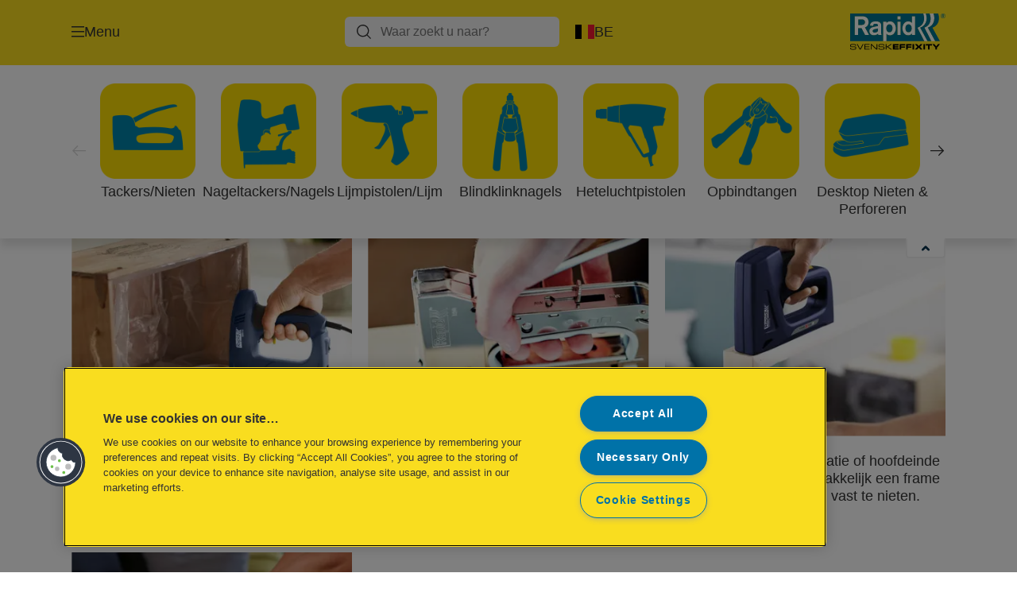

--- FILE ---
content_type: text/html; charset=utf-8
request_url: https://www.rapid.com/nl-be/inspiratie/inspiratie-nieten/interieur/
body_size: 9648
content:


<!DOCTYPE html>

<html class="no-js" lang="nl-be">
<head>
  
<!-- OneTrust Cookies Consent Notice start for rapid.com -->
<script src="https://cdn.cookielaw.org/scripttemplates/otSDKStub.js"  type="text/javascript" charset="UTF-8" data-domain-script="bb1405a5-b44b-4e74-bd71-35854f3313c2" ></script>
<script type="text/javascript">
function OptanonWrapper() { }
</script>
<!-- OneTrust Cookies Consent Notice end for rapid.com -->

<script type="text/javascript">

    function OptanonWrapper() {

        // Get initial OnetrustActiveGroups ids
        if (typeof OptanonWrapperCount == "undefined") {
            otGetInitialGrps();
        }

        //Delete cookies
        otDeleteCookie(otIniGrps);

        // Assign OnetrustActiveGroups to custom variable
        function otGetInitialGrps() {
            OptanonWrapperCount = '';
            otIniGrps = OnetrustActiveGroups;
        }

        function otDeleteCookie(iniOptGrpId) {
            var otDomainGrps = JSON.parse(JSON.stringify(Optanon.GetDomainData().Groups));
            var otDeletedGrpIds = otGetInactiveId(iniOptGrpId, OnetrustActiveGroups);
            if (otDeletedGrpIds.length != 0 && otDomainGrps.length != 0) {
                for (var i = 0; i < otDomainGrps.length; i++) {

                    if (otDomainGrps[i]['CustomGroupId'] != '' && otDeletedGrpIds.includes(otDomainGrps[i]['CustomGroupId'])) {
                        for (var j = 0; j < otDomainGrps[i]['Cookies'].length; j++) {
                            eraseCookie(otDomainGrps[i]['Cookies'][j]);
                            eraseGACookie(otDomainGrps[i]['Cookies'][j]);
                        }
                    }

                    //Check if Hostid matches
                    if (otDomainGrps[i]['Hosts'].length != 0) {
                        for (var j = 0; j < otDomainGrps[i]['Hosts'].length; j++) {
                            if (otDeletedGrpIds.includes(otDomainGrps[i]['Hosts'][j]['HostId']) && otDomainGrps[i]['Hosts'][j]['Cookies'].length != 0) {
                                for (var k = 0; k < otDomainGrps[i]['Hosts'][j]['Cookies'].length; k++) {
                                    eraseCookie(otDomainGrps[i]['Hosts'][j]['Cookies'][k]);
                                    eraseGACookie(otDomainGrps[i]['Cookies'][j]);
                                }
                            }
                        }
                    }

                }
            }
            otGetInitialGrps(); //Reassign new group ids
        }

        //Get inactive ids
        function otGetInactiveId(customIniId, otActiveGrp) {
            //Initial OnetrustActiveGroups
            customIniId = customIniId.split(",");
            customIniId = customIniId.filter(Boolean);

            //After action OnetrustActiveGroups
            otActiveGrp = otActiveGrp.split(",");
            otActiveGrp = otActiveGrp.filter(Boolean);

            var result = [];
            for (var i = 0; i < customIniId.length; i++) {
                if (otActiveGrp.indexOf(customIniId[i]) <= -1) {
                    result.push(customIniId[i]);
                }
            }
            return result;
        }

        //Delete cookie
        function eraseCookie(cookie) {
            const _str = `${cookie.Name}=; Domain=${cookie.Host}; Path=/; Expires=Thu, 01 Jan 1970 00:00:01 GMT;`;
            document.cookie = _str;
        }


        // Google Analytics Cookies
        function eraseGACookie(cookie) {
            if (!cookie.Name.startsWith("_ga")) return;
            const _cookies = document.cookie.split("; ");
            for (const _cookie of _cookies) {
                if (_cookie.startsWith("_ga")) {
                    const _cname = _cookie.slice(0, string.indexOf("="));
                    const _str = `${_cname}=; Domain=${cookie.Host}; Path=/; Expires=Thu, 01 Jan 1970 00:00:01 GMT;`;
                    document.cookie = _str;
                }
            }
        }

    }

</script>


<script type="text/plain" class="optanon-category-C0001">

    (function(w, d, s, l, i) {
        w[l] = w[l] || [];
        w[l].push({
        'gtm.start':
        new Date().getTime(),
        event: 'gtm.js'
        });
        var f = d.getElementsByTagName(s)[0],
        j = d.createElement(s),
        dl = l != 'dataLayer' ? '&l=' + l : '';
        j.async = true;
        j.src =
        '//www.googletagmanager.com/gtm.js?id=' + i + dl;
        f.parentNode.insertBefore(j, f);
    })(window, document, 'script', 'dataLayer', 'GTM-T78CSS');

</script>



<script type="text/plain" class="optanon-category-C0002">
    
</script>



<script type="text/plain" class="optanon-category-C0003">
    window.dataLayer = window.dataLayer || [];
    dataLayer.push({
        'event': 'analytics_consent_given',
        'analyticsCookies': 'true'
    });

</script>



<script type="text/plain" class="optanon-category-C0005">
   
</script>


<script type="text/plain" class="optanon-category-C0004">
    window.dataLayer = window.dataLayer || [];
    dataLayer.push({
    'event': 'marketing_consent_given',
    'marketingCookies': 'true'
    });
</script>
  <meta charset="UTF-8">
  <meta name="viewport" content="width=device-width" />
  <meta http-equiv="X-UA-Compatible" content="IE=edge" />
  <link rel="manifest" href="/assets/manifest/rapid-redesign/manifest.json">

  <link rel="preload" href="/assets/styles/58E6B5C5BDD6BBBCF363720CDDEC4693__rapid-redesign.css" as="style">

    <title>Personaliseer je huis met een tacker</title>
    <meta name="description" content="Je huis zou jouw persoonlijkheid en stijl moeten weerspiegelen. Waarom zou je dingen die je niet mooi vindt op de muur hangen? Met je favoriete stof gespannen over een fotolijst kun je snel en precies de aankleding maken in de kleuren die je wilt." />
    <link rel="Shortcut icon" href="/globalassets/global/favicons/rapid_16x16.ico" />
      <link rel="canonical" href="https://www.rapid.com//nl-be/inspiratie/inspiratie-nieten/interieur/" />
    <meta http-equiv="Content-Language" content="nl-be" />
<link rel="alternate" hreflang="en-gb" href="https://www.rapid.com/en-gb/inspiration/stapling-inspiration/interior-design/" /><link rel="alternate" hreflang="de-de" href="https://www.rapid.com/de-de/inspiration/tackern-inspiration/innendekoration/" /><link rel="alternate" hreflang="es-es" href="https://www.rapid.com/es-es/inspiracion/ideas-grapado/diseno-interiores/" /><link rel="alternate" hreflang="da-dk" href="https://www.rapid.com/da-dk/inspiration/inspiration-haeftning/boligindretning/" /><link rel="alternate" hreflang="pl-pl" href="https://www.rapid.com/pl-pl/inspiracje/zszywanie-inspiracje/projektowanie-wnetrz/" /><link rel="alternate" hreflang="ru-ru" href="https://www.rapid.com/ru-ru/inspiration/stapling-inspiration/interior-design/" /><link rel="alternate" hreflang="sv-se" href="https://www.rapid.com/sv-se/inspiration/inspiration-haftning/inredningsdesign/" /><link rel="alternate" hreflang="en-ee" href="https://www.rapid.com/en-ee/inspiration/stapling-inspiration/interior-design/" /><link rel="alternate" hreflang="en-lt" href="https://www.rapid.com/en-lt/inspiration/stapling-inspiration/interior-design/" /><link rel="alternate" hreflang="en-lv" href="https://www.rapid.com/en-lv/inspiration/stapling-inspiration/interior-design/" /><meta property="og:title" content="Personaliseer je huis met een tacker" />
<meta property="og:type" content="website" />
<meta property="og:url" content="https://www.rapid.com//nl-be/inspiratie/inspiratie-nieten/interieur/" />
<meta property="og:image" content="" />
<meta property="og:description" content="Je huis zou jouw persoonlijkheid en stijl moeten weerspiegelen. Waarom zou je dingen die je niet mooi vindt op de muur hangen? Met je favoriete stof gespannen over een fotolijst kun je snel en precies de aankleding maken in de kleuren die je wilt." />
<meta property="og:site_name" content="Rapid Tools" />
<meta property="og:locale" content="nl" />
<meta property="og:locale:alternate" content="en_GB" />
<meta property="og:locale:alternate" content="de_DE" />
<meta property="og:locale:alternate" content="es_ES" />
<meta property="og:locale:alternate" content="da_DK" />
<meta property="og:locale:alternate" content="pl_PL" />
<meta property="og:locale:alternate" content="ru_RU" />
<meta property="og:locale:alternate" content="sv_SE" />
<meta property="og:locale:alternate" content="en_EE" />
<meta property="og:locale:alternate" content="en_LT" />
<meta property="og:locale:alternate" content="en_LV" />
<meta name="twitter:card" content="summary" />
<meta name="twitter:title" content="Personaliseer je huis met een tacker" />
<meta name="twitter:description" content="Je huis zou jouw persoonlijkheid en stijl moeten weerspiegelen. Waarom zou je dingen die je niet mooi vindt op de muur hangen? Met je favoriete stof gespannen over een fotolijst kun je snel en prec..." />
<meta name="twitter:site" content="@accobrands" />
<meta name="twitter:image" content="" />

  

  <script>
!function(T,l,y){var S=T.location,k="script",D="instrumentationKey",C="ingestionendpoint",I="disableExceptionTracking",E="ai.device.",b="toLowerCase",w="crossOrigin",N="POST",e="appInsightsSDK",t=y.name||"appInsights";(y.name||T[e])&&(T[e]=t);var n=T[t]||function(d){var g=!1,f=!1,m={initialize:!0,queue:[],sv:"5",version:2,config:d};function v(e,t){var n={},a="Browser";return n[E+"id"]=a[b](),n[E+"type"]=a,n["ai.operation.name"]=S&&S.pathname||"_unknown_",n["ai.internal.sdkVersion"]="javascript:snippet_"+(m.sv||m.version),{time:function(){var e=new Date;function t(e){var t=""+e;return 1===t.length&&(t="0"+t),t}return e.getUTCFullYear()+"-"+t(1+e.getUTCMonth())+"-"+t(e.getUTCDate())+"T"+t(e.getUTCHours())+":"+t(e.getUTCMinutes())+":"+t(e.getUTCSeconds())+"."+((e.getUTCMilliseconds()/1e3).toFixed(3)+"").slice(2,5)+"Z"}(),iKey:e,name:"Microsoft.ApplicationInsights."+e.replace(/-/g,"")+"."+t,sampleRate:100,tags:n,data:{baseData:{ver:2}}}}var h=d.url||y.src;if(h){function a(e){var t,n,a,i,r,o,s,c,u,p,l;g=!0,m.queue=[],f||(f=!0,t=h,s=function(){var e={},t=d.connectionString;if(t)for(var n=t.split(";"),a=0;a<n.length;a++){var i=n[a].split("=");2===i.length&&(e[i[0][b]()]=i[1])}if(!e[C]){var r=e.endpointsuffix,o=r?e.location:null;e[C]="https://"+(o?o+".":"")+"dc."+(r||"services.visualstudio.com")}return e}(),c=s[D]||d[D]||"",u=s[C],p=u?u+"/v2/track":d.endpointUrl,(l=[]).push((n="SDK LOAD Failure: Failed to load Application Insights SDK script (See stack for details)",a=t,i=p,(o=(r=v(c,"Exception")).data).baseType="ExceptionData",o.baseData.exceptions=[{typeName:"SDKLoadFailed",message:n.replace(/\./g,"-"),hasFullStack:!1,stack:n+"\nSnippet failed to load ["+a+"] -- Telemetry is disabled\nHelp Link: https://go.microsoft.com/fwlink/?linkid=2128109\nHost: "+(S&&S.pathname||"_unknown_")+"\nEndpoint: "+i,parsedStack:[]}],r)),l.push(function(e,t,n,a){var i=v(c,"Message"),r=i.data;r.baseType="MessageData";var o=r.baseData;return o.message='AI (Internal): 99 message:"'+("SDK LOAD Failure: Failed to load Application Insights SDK script (See stack for details) ("+n+")").replace(/\"/g,"")+'"',o.properties={endpoint:a},i}(0,0,t,p)),function(e,t){if(JSON){var n=T.fetch;if(n&&!y.useXhr)n(t,{method:N,body:JSON.stringify(e),mode:"cors"});else if(XMLHttpRequest){var a=new XMLHttpRequest;a.open(N,t),a.setRequestHeader("Content-type","application/json"),a.send(JSON.stringify(e))}}}(l,p))}function i(e,t){f||setTimeout(function(){!t&&m.core||a()},500)}var e=function(){var n=l.createElement(k);n.src=h;var e=y[w];return!e&&""!==e||"undefined"==n[w]||(n[w]=e),n.onload=i,n.onerror=a,n.onreadystatechange=function(e,t){"loaded"!==n.readyState&&"complete"!==n.readyState||i(0,t)},n}();y.ld<0?l.getElementsByTagName("head")[0].appendChild(e):setTimeout(function(){l.getElementsByTagName(k)[0].parentNode.appendChild(e)},y.ld||0)}try{m.cookie=l.cookie}catch(p){}function t(e){for(;e.length;)!function(t){m[t]=function(){var e=arguments;g||m.queue.push(function(){m[t].apply(m,e)})}}(e.pop())}var n="track",r="TrackPage",o="TrackEvent";t([n+"Event",n+"PageView",n+"Exception",n+"Trace",n+"DependencyData",n+"Metric",n+"PageViewPerformance","start"+r,"stop"+r,"start"+o,"stop"+o,"addTelemetryInitializer","setAuthenticatedUserContext","clearAuthenticatedUserContext","flush"]),m.SeverityLevel={Verbose:0,Information:1,Warning:2,Error:3,Critical:4};var s=(d.extensionConfig||{}).ApplicationInsightsAnalytics||{};if(!0!==d[I]&&!0!==s[I]){var c="onerror";t(["_"+c]);var u=T[c];T[c]=function(e,t,n,a,i){var r=u&&u(e,t,n,a,i);return!0!==r&&m["_"+c]({message:e,url:t,lineNumber:n,columnNumber:a,error:i}),r},d.autoExceptionInstrumented=!0}return m}(y.cfg);function a(){y.onInit&&y.onInit(n)}(T[t]=n).queue&&0===n.queue.length?(n.queue.push(a),n.trackPageView({})):a()}(window,document,{src: "https://js.monitor.azure.com/scripts/b/ai.2.gbl.min.js", crossOrigin: "anonymous", cfg: {instrumentationKey: '3af47a79-f812-4f1b-aac9-f571b6354b08', disableCookiesUsage: false }});
</script>


  
    <script src="/assets/scripts/lazyload.js" type="text/javascript" async defer></script>

  <link rel="stylesheet" type="text/css" href="/assets/styles/bootstrap.css" media="all" />
  <link rel="stylesheet" type="text/css" href="/assets/styles/58E6B5C5BDD6BBBCF363720CDDEC4693__rapid-redesign.css" media="all" />
  <link rel="stylesheet" type="text/css" href="/assets/styles/print.css" media="print" />
  

  

  
  
  <link rel="dns-prefetch" href="">
  <script type='text/javascript' src='/epiRecommendations/ClientResources/ViewMode/epiRecommendations.min.js'></script>
                <script type='text/javascript'>
                    var epiRecommendations = epiRecommendations({"endPointUrl":"/episerverapi/commercetracking/track","preferredCulture":"nl-BE"});
                </script>
</head>
<body class="tundra2 skin-rapid-redesign nl-be rapid-redesign">
    
  <noscript>
    <iframe src="//www.googletagmanager.com/ns.html?id=GTM-T78CSS"
            height="0" width="0" style="display: none; visibility: hidden"></iframe>
  </noscript>

    

  

<header class="abc-header abc-layout">
    <div class="container">
        <div class="row">
            <div class="col">
                <div class="abc-navbar">

                    <div class="abc-navbar__group1">
                        <div class="abc-navbar__menuTrigger">
                            <button data-popup-trigger="menuPopup">Menu</button>
                        </div>

                        <div class="abc-skipnav">
                            <a href="#main-content" class="skip-links">Ga meteen naar de inhoud</a>
                        </div>

                        <div class="abc-navbar__quickAccess">
                        </div>
                    </div>

                    <div class="abc-navbar__group2">
                        <div class="abc-navbar__search ">
                            <div class="abc-input abc-navbar__searchInput"
                                 data-popup-trigger="searchPupup"
                                 data-translations="{&amp;quot;pressresultslabel&amp;quot;:&amp;quot;Persberichten&amp;quot;,&amp;quot;productresultstablabel&amp;quot;:&amp;quot;Producten&amp;quot;,&amp;quot;showallresultslabel&amp;quot;:&amp;quot;Toon alle resultaten&amp;quot;,&amp;quot;searchresultforlabel&amp;quot;:&amp;quot;Zoekresultaten voor&amp;quot;,&amp;quot;contentandblogslabel&amp;quot;:&amp;quot;Inhoud&amp;quot;,&amp;quot;noresultsquerylabel&amp;quot;:&amp;quot;Sorry, we konden geen resultaten vinden voor jouw zoekopdracht. Controleer op tik- of spelfouten, of probeer een andere zoekterm.&amp;quot;,&amp;quot;clearsearchlabel&amp;quot;:&amp;quot;[missing translations for /Search/ClearSearch in nl-BE]&amp;quot;,&amp;quot;closelabel&amp;quot;:&amp;quot;Sluiten&amp;quot;}"
                                 data-api="{&amp;quot;products&amp;quot;:&amp;quot;/nl-be/search/getflyoutproducts&amp;quot;,&amp;quot;content&amp;quot;:&amp;quot;/nl-be/search/getflyoutcontent&amp;quot;}">
                                <label class="abc-hidden" for="abc-navbar__searchInput">Search</label>
                                <input 
                                    id="abc-navbar__searchInput" 
                                    type="text" 
                                    aria-label="Waar zoekt u naar?" 
                                    placeholder="Waar zoekt u naar?" 
                                />
                            </div>
                            <div class="abc-searchClear"></div>
                            <div class="abc-searchLayer"></div>
                        </div>
                        <div class="abc-navbar__tools">
                            <button class="abc-cartTrigger"
                                    data-popup-trigger="cartPopup"
                                    data-emptylabel='Winkelwagen. [missing translations for /D2C Dictionary/D2C/EmptyCart in nl-BE]'
                                    data-containslabel='[missing translations for /D2C/CartContainsLabel in nl-BE]'
                                    data-containssinglelabel='[missing translations for /D2C/CartContainsSingleLabel in nl-BE]'>
                                <span class="abc-buttonLabel">[missing translations for /D2C Dictionary/D2C/CartIconLabel in nl-BE]</span>
                                <span class="abc-badge"></span>
                            </button>
                            <button class="abc-langTrigger abc-popupTrigger" data-popup-trigger="countrySelectorPopup">
                                    <span class="abc-flag"><img src="/assets/img-abc/flags/nl-be.svg" alt="BE" /></span>
                                <span class="abc-buttonLabel">BE</span>
                            </button>
                        </div>
                    </div>
                    <div class="abc-navbar__group3">
                        <div class="abc-navbar__brand">
                                <a href="/nl-be/">
                                    <img src="/assets/img-abc/rapid-redesign-logo.svg" alt="rapid-redesign" />
                                </a>
                        </div>
                    </div>
                </div>
            </div>
        </div>
    </div>
</header>
  
<div class="abc-navigationLayer abc-layout">
    <div class="abc-navigationLayer__wrapper">
        <div class="container">
          <div class="row">
                <div class="col-12 col-md-6">
                    <nav class="abc-mainMenu">
                        <div class="abc-mainMenu__level1">

                                <div class="abc-mainMenu__element">
                                    <a class="abc-mainMenu__Link" href="/nl-be/product-categories/">
                                        <span class="abc-mainMenu__LinkTitle">Producten</span>
                                    </a>


                                </div>
                                <div class="abc-mainMenu__element">
                                        <button class="abc-mainMenu__Link abc-mainMenu__ExtendedLink t1">
                                            <span class="abc-mainMenu__LinkTitle">Advies</span>
                                        </button>

                                        <div class="abc-mainMenu__submenu">
                                            <button class="abc-mainMenu__backButton">Terug</button>
                                            <div class="abc-mainMenu__headLink">
                                                <a href="/nl-be/advies/">Advies</a>
                                            </div>

                                                <div class="abc-mainMenu__element">
                                                        <div class="abc-mainMenu__element">
                                                            <a class="abc-mainMenu__Link" href="/nl-be/advies/advies-nieten-tackers/">
                                                                Advies nieten/tackers
                                                            </a>
                                                        </div>


                                                </div>
                                                <div class="abc-mainMenu__element">
                                                        <div class="abc-mainMenu__element">
                                                            <a class="abc-mainMenu__Link" href="/nl-be/advies/advies-nagels-nageltackers/">
                                                                Advies nagels/nageltackers
                                                            </a>
                                                        </div>


                                                </div>
                                                <div class="abc-mainMenu__element">
                                                        <div class="abc-mainMenu__element">
                                                            <a class="abc-mainMenu__Link" href="/nl-be/advies/advies-lijm-lijmpistolen/">
                                                                Advies lijm/lijmpistolen
                                                            </a>
                                                        </div>


                                                </div>
                                                <div class="abc-mainMenu__element">
                                                        <div class="abc-mainMenu__element">
                                                            <a class="abc-mainMenu__Link" href="/nl-be/advies/advies-blindklinknagels/">
                                                                Advies blindklinknagels
                                                            </a>
                                                        </div>


                                                </div>
                                                <div class="abc-mainMenu__element">
                                                        <div class="abc-mainMenu__element">
                                                            <a class="abc-mainMenu__Link" href="/nl-be/advies/advies-heteluchtpistolen/">
                                                                Advies heteluchtpistolen
                                                            </a>
                                                        </div>


                                                </div>
                                                <div class="abc-mainMenu__element">
                                                        <div class="abc-mainMenu__element">
                                                            <a class="abc-mainMenu__Link" href="/nl-be/advies/advies-opbindtangen/">
                                                                Advies opbindtangen
                                                            </a>
                                                        </div>


                                                </div>
                                                <div class="abc-mainMenu__element">
                                                        <button class="abc-mainMenu__Link">Advies werklampen</button>


                                                        <div class="abc-mainMenu__submenu">
                                                            <button class="abc-mainMenu__backButton">Terug</button>

                                                            <div class="abc-mainMenu__headLink">
                                                                <a class="abc-mainMenu__headLink" href="/nl-be/advies/advies-werklampen/">
                                                                    Advies werklampen
                                                                </a>
                                                            </div>

                                                                <div class="abc-mainMenu__element">
                                                                    <a class="abc-mainMenu__Link" href="/nl-be/advies/advies-werklampen/keuzegids-werklampen/">Keuzegids werklampen</a>
                                                                </div>
                                                        </div>
                                                </div>

                                        </div>

                                </div>
                                <div class="abc-mainMenu__element">
                                        <a class="abc-mainMenu__Link" href="/nl-be/rapid-tools-blog/">
                                            <span class="abc-mainMenu__LinkTitle">Rapid Tools Blog</span>
                                        </a>


                                </div>
                                <div class="abc-mainMenu__element">
                                        <button class="abc-mainMenu__Link abc-mainMenu__ExtendedLink t1">
                                            <span class="abc-mainMenu__LinkTitle">Service</span>
                                        </button>

                                        <div class="abc-mainMenu__submenu">
                                            <button class="abc-mainMenu__backButton">Terug</button>
                                            <div class="abc-mainMenu__headLink">
                                                <a href="/nl-be/service/">Service</a>
                                            </div>

                                                <div class="abc-mainMenu__element">
                                                        <div class="abc-mainMenu__element">
                                                            <a class="abc-mainMenu__Link" href="/nl-be/service/service-veelgestelde-vragen/">
                                                                Service &amp; Veelgestelde Vragen
                                                            </a>
                                                        </div>


                                                </div>
                                                <div class="abc-mainMenu__element">
                                                        <div class="abc-mainMenu__element">
                                                            <a class="abc-mainMenu__Link" href="/nl-be/service/dop_verklaringen/">
                                                                DOP verklaringen
                                                            </a>
                                                        </div>


                                                </div>
                                                <div class="abc-mainMenu__element">
                                                        <div class="abc-mainMenu__element">
                                                            <a class="abc-mainMenu__Link" href="/nl-be/service/dealers/">
                                                                Zoek een dealer
                                                            </a>
                                                        </div>


                                                </div>
                                                <div class="abc-mainMenu__element">
                                                        <div class="abc-mainMenu__element">
                                                            <a class="abc-mainMenu__Link" href="/nl-be/service/verlengde-garantie-5jaar/">
                                                                Verlengde Garantie BHX30 en BHX50
                                                            </a>
                                                        </div>


                                                </div>
                                                <div class="abc-mainMenu__element">
                                                        <div class="abc-mainMenu__element">
                                                            <a class="abc-mainMenu__Link" href="/nl-be/service/richtlijnen-bij-recycling-van-verpakkingen/">
                                                                Richtlijnen bij recycling van verpakkingen
                                                            </a>
                                                        </div>


                                                </div>

                                        </div>

                                </div>
                                <div class="abc-mainMenu__element">
                                        <button class="abc-mainMenu__Link abc-mainMenu__ExtendedLink t1">
                                            <span class="abc-mainMenu__LinkTitle">Ontdek</span>
                                        </button>

                                        <div class="abc-mainMenu__submenu">
                                            <button class="abc-mainMenu__backButton">Terug</button>
                                            <div class="abc-mainMenu__headLink">
                                                <a href="/nl-be/explore/">Ontdek</a>
                                            </div>

                                                <div class="abc-mainMenu__element">
                                                        <div class="abc-mainMenu__element">
                                                            <a class="abc-mainMenu__Link" href="/nl-be/explore/inside-solutions/">
                                                                Inside Solutions
                                                            </a>
                                                        </div>


                                                </div>
                                                <div class="abc-mainMenu__element">
                                                        <div class="abc-mainMenu__element">
                                                            <a class="abc-mainMenu__Link" href="/nl-be/explore/power-for-all-alliance/start/">
                                                                POWER FOR ALL ALLIANCE
                                                            </a>
                                                        </div>


                                                </div>
                                                <div class="abc-mainMenu__element">
                                                        <div class="abc-mainMenu__element">
                                                            <a class="abc-mainMenu__Link" href="/nl-be/explore/accubindmachine-snoeischaar/">
                                                                Accubindmachine en snoeischaar
                                                            </a>
                                                        </div>


                                                </div>
                                                <div class="abc-mainMenu__element">
                                                        <div class="abc-mainMenu__element">
                                                            <a class="abc-mainMenu__Link" href="/nl-be/explore/powercurve-technologie/">
                                                                Powercurve Technologie
                                                            </a>
                                                        </div>


                                                </div>
                                                <div class="abc-mainMenu__element">
                                                        <div class="abc-mainMenu__element">
                                                            <a class="abc-mainMenu__Link" href="/nl-be/explore/rapid-squeezy/">
                                                                Rapid Squeezy
                                                            </a>
                                                        </div>


                                                </div>

                                        </div>

                                </div>
                                <div class="abc-mainMenu__element">
                                        <a class="abc-mainMenu__Link" href="/nl-be/rapid-producten/desktop-nieten-perforeren/promoties/">
                                            <span class="abc-mainMenu__LinkTitle">Promoties</span>
                                        </a>


                                </div>
                        </div>
                    </nav>
                </div>
                
<div class="col-12 col-md-6">
  <div class="abc-navigationLayer__promo">
    <div class="abc-banner abc-banner--light" style="background-image: url('/siteassets/new-rapid.com/explore/the-spirit-of-sweden/banner/Medium__E51507DB20F210934616F8F4AF390843__the-spirit-of-sweden-banner.jpg')">
      <section class="abc-banner__content">
        <div class="abc-banner__header">
          <h1>The Spirit of Sweden</h1>
        </div>
        <div class="abc-banner__description">
          <p>Tackers gemaakt van 90% gerecycled plastic, afkomstig van oude koelkasten. Trots geproduceerd in onze thuisstad Hestra, Zweden, een symbool van hoge kwaliteit en betrouwbaarheid.</p>
        </div>
          <div class="abc-banner__links">
            <a class="abc-button abc-button--light" href="/nl-be/explore/the-spirit-of-sweden/">Lees meer</a>
          </div>
      </section>
    </div>
  </div>
</div>


                    <div class="col-12">
                        <ul class="abc-menuFooter">
                                <li>
                                    <a href="/nl-be/explore/power-for-all-alliance/start/">18 POWER FOR ALL</a>
                                </li>
                                <li>
                                    <a href="/nl-be/explore/the-spirit-of-sweden/">The Spirit of Sweden</a>
                                </li>
                                <li>
                                    <a href="/nl-be/blog/rapid-tools/tackers-nieten/het-kiezen-van-het-juiste-nietje/">De juiste nieten kiezen</a>
                                </li>
                                <li>
                                    <a href="/nl-be/service/service-veelgestelde-vragen/">Service</a>
                                </li>
                        </ul>
                    </div>
            </div>
        </div>
    </div>
    <button class="abc-closeButton" aria-label='Sluiten'></button>
</div>

  

<div class="abc-popup abc-popup--small" data-popup-target="countrySelectorPopup">
    <div class="abc-countrySelector">
        <div class="abc-popup__header">
            <button class="abc-closeButton" aria-label='Sluiten'></button>
        </div>
        <div class="abc-popup__content">
            <section class="abc-langLayer abc-layout">
                <div class="container">
                    <div class="row">
                        <div class="col-12">
                            <section>
                                <h1 class="abc-h5">
                                    Jouw huidige selectie
                                </h1>
                                <div class="abc-panel">
                                        <div class="abc-flag">
                                            <img src="/assets/img-abc/flags/nl-be.svg" alt="België" />
                                        </div>
                                    <div>
                                        België
                                    </div>
                                </div>
                                    <a class="abc-button abc-button--primary abc-button--fluid abc-button--centered" href="/nl-be/country-selector-page/">
                                        Verander land
                                    </a>
                            </section>
                        </div>
                    </div>
                </div>
            </section>
        </div>
    </div>
</div>




    





<section class="abc-categoryNavigation abc-layout" data-categories="[{&quot;Url&quot;:&quot;/nl-be/rapid-producten/nieten/&quot;,&quot;Label&quot;:&quot;Tackers/Nieten&quot;,&quot;ImageUrl&quot;:&quot;/siteassets/new-rapid.com/abc-design/sticky-toc/staplegun.png&quot;,&quot;ImageAltText&quot;:&quot;Staple gun icon&quot;},{&quot;Url&quot;:&quot;/nl-be/rapid-producten/nagelen/&quot;,&quot;Label&quot;:&quot;Nageltackers/Nagels&quot;,&quot;ImageUrl&quot;:&quot;/siteassets/new-rapid.com/abc-design/sticky-toc/nail-guns.png&quot;,&quot;ImageAltText&quot;:&quot;Nail guns and brads icon&quot;},{&quot;Url&quot;:&quot;/nl-be/rapid-producten/lijmen/&quot;,&quot;Label&quot;:&quot;Lijmpistolen/Lijm&quot;,&quot;ImageUrl&quot;:&quot;/siteassets/new-rapid.com/abc-design/sticky-toc/glue-gun.png&quot;,&quot;ImageAltText&quot;:&quot;Glue guns and glue sticks icon&quot;},{&quot;Url&quot;:&quot;/nl-be/rapid-producten/blindklinknagels/&quot;,&quot;Label&quot;:&quot;Blindklinknagels&quot;,&quot;ImageUrl&quot;:&quot;/siteassets/new-rapid.com/abc-design/sticky-toc/rivet-plier.png&quot;,&quot;ImageAltText&quot;:&quot;Rivet pliers and rivets icon&quot;},{&quot;Url&quot;:&quot;/nl-be/rapid-producten/heteluchtpistolen/&quot;,&quot;Label&quot;:&quot;Heteluchtpistolen&quot;,&quot;ImageUrl&quot;:&quot;/siteassets/new-rapid.com/abc-design/sticky-toc/hot-air-guns.png&quot;,&quot;ImageAltText&quot;:&quot;Hot air guns icon&quot;},{&quot;Url&quot;:&quot;/nl-be/rapid-producten/opbindtangen/&quot;,&quot;Label&quot;:&quot;Opbindtangen&quot;,&quot;ImageUrl&quot;:&quot;/siteassets/new-rapid.com/abc-design/sticky-toc/fence-and-garden.png&quot;,&quot;ImageAltText&quot;:&quot;Fence and garden tools icon&quot;},{&quot;Url&quot;:&quot;/nl-be/rapid-producten/desktop-nieten-perforeren/&quot;,&quot;Label&quot;:&quot;Desktop Nieten &amp; Perforeren&quot;,&quot;ImageUrl&quot;:&quot;/siteassets/new-rapid.com/abc-design/sticky-toc/desktop-stapling-ang-punching.png&quot;,&quot;ImageAltText&quot;:&quot;Desktop Nieten &amp; Perforeren&quot;},{&quot;Url&quot;:&quot;/nl-be/rapid-producten/hollewandpluggen/&quot;,&quot;Label&quot;:&quot;Hollewandpluggen&quot;,&quot;ImageUrl&quot;:&quot;/siteassets/new-rapid.com/abc-design/sticky-toc/hwa.png&quot;,&quot;ImageAltText&quot;:&quot;Plasterboard fixings icon&quot;},{&quot;Url&quot;:&quot;/nl-be/explore/power-for-all-alliance/start/&quot;,&quot;Label&quot;:&quot;18V Accugereedschap&quot;,&quot;ImageUrl&quot;:&quot;/siteassets/new-rapid.com/abc-design/sticky-toc/18v-powertools.png&quot;,&quot;ImageAltText&quot;:&quot;18V Power Tools Icon&quot;}]" data-dictionary="{&amp;quot;NextLabel&amp;quot;:&amp;quot;Volgende&amp;quot;,&amp;quot;PrevLabel&amp;quot;:&amp;quot;Vorige&amp;quot;,&amp;quot;ExpandLabel&amp;quot;:&amp;quot;Openen&amp;quot;}">
</section>


  

  

  <div class="main-content" id="main-content">
    

<div><div>

<section  class="abc-layout abc-copyBlock copy-block--article padding--small-bottom ">
  <div class="container">
    <div class="row">

        <div>
          
<h1>Ben je eigen interieurontwerper met Rapid</h1>
<p>Je huis zou jouw persoonlijkheid en stijl moeten weerspiegelen. Waarom zou je dingen die je niet mooi vindt op de muur hangen? Met je favoriete stof gespannen over een fotolijst kun je snel en precies de&nbsp;aankleding maken in de kleuren die je wilt.</p>
<p>Vakantie souvenirs die rond slingeren en stof verzamelen ...verzamel ze in een vitrine.</p>
<p>Losliggende en hangende kabels zorgen voor een rommelig gevoel. Wanneer je deze vastzet ziet het&nbsp;er gelijk opgeruimder uit.</p>
        </div>

    </div>
  </div>
</section></div><div>
<section  class="abc-highlightsContainer abc-layout bg--yellow padding--small-top " style=" ">
  <div class="container">
    <div class="row">
      <div class="col">
        <div class="abc-highlightsContainer__wrapper">
          
<div><div><article  class="abc-basicHighlight abc-layout">
    <div class="abc-basicHighlight__image abc-rectDimensions" >
      <img alt="Creating a display box with electric tacker" class="lazyload" data-srcset="/siteassets/new-rapid.com/main-tools-and-fastners/stapling/Small__CBA9E707F86D48F40F10D35896BAA141__display_box_diy.jpg 575w" src="/assets/img-abc/blank.gif" />
    </div>
    <div class="abc-basicHighlight__text">
      
<p>Opbergdozen zijn geschikt voor het bewaren van souvenirs, boeken, cd-collecties en nog veel meer.</p>
    </div>
</article></div><div><article  class="abc-basicHighlight abc-layout">
    <div class="abc-basicHighlight__image abc-rectDimensions" >
      <img alt="A cable tacker used to attach a cable" class="lazyload" data-srcset="/siteassets/new-rapid.com/main-tools-and-fastners/stapling/Small__CBA9E707F86D48F40F10D35896BAA141__cable_fastening.jpg 575w" src="/assets/img-abc/blank.gif" />
    </div>
    <div class="abc-basicHighlight__text">
      
<p>Met onze kabeltackers kunnen&nbsp;kabels netjes en eenvoudig worden&nbsp;bevestigd.</p>
    </div>
</article></div><div><article  class="abc-basicHighlight abc-layout">
    <div class="abc-basicHighlight__image abc-rectDimensions" >
      <img alt="Creating a frame using a combined staple and brad manual tacker" class="lazyload" data-srcset="/siteassets/new-rapid.com/main-tools-and-fastners/stapling/Small__CBA9E707F86D48F40F10D35896BAA141__diy-frame.jpg 575w" src="/assets/img-abc/blank.gif" />
    </div>
    <div class="abc-basicHighlight__text">
      
<p>Een schilderij, muurdecoratie of&nbsp;hoofdeinde voor het bed? Het is&nbsp;gemakkelijk een frame te maken&nbsp;door de hoeken vast te nieten.&nbsp;</p>
    </div>
</article></div><div><article  class="abc-basicHighlight abc-layout">
    <div class="abc-basicHighlight__image abc-rectDimensions" >
      <img alt="Dressing a frame with fabric with a staple gun" class="lazyload" data-srcset="/siteassets/new-rapid.com/main-tools-and-fastners/stapling/Small__CBA9E707F86D48F40F10D35896BAA141__dressing_a_frame_staplegun.jpg 575w" src="/assets/img-abc/blank.gif" />
    </div>
    <div class="abc-basicHighlight__text">
      
<p>Bevestig een stuk stof op een lijst. Jij kiest welke kleur en afmetingen.</p>
    </div>
</article></div></div>
        </div>
      </div>
    </div>
  </div>
</section></div></div>
    



<footer class="abc-footer abc-layout">
    <div class="container">
        <div class="row">
            <div class="col-12 col-lg-4">
                <div class="row">
                    <div class="col-12 col-sm-6 col-lg-12">

                            <div class="abc-footer__brand abc-divider">
                                <img src="/assets/img-abc/rapid-redesign-logo-white.svg" alt="ACCO Brands logo" width="200">
                            </div>

                            <div class="abc-footer__socialMedia">
                                    <a class="abc-footer__socialMedia__link" target="_blank" href="https://www.youtube.com/channel/UCwKNcBzQ-rIfCXX3woVGTTA">
                                        <img src="/assets/img-abc/socialmedia/youtube-white.svg" alt="Rapid YouTube" height="36">
                                    </a>
                                    <a class="abc-footer__socialMedia__link" target="_blank" href="https://www.instagram.com/rapidtools/">
                                        <img src="/assets/img-abc/socialmedia/instagram-white.svg" alt="Rapid Tools Instagram Profile" height="36">
                                    </a>
                                    <a class="abc-footer__socialMedia__link" target="_blank" href="https://www.linkedin.com/company/isaberg-rapid-ab/posts/?feedView=all">
                                        <img src="/assets/img-abc/socialmedia/linkedin-white.svg" alt="Rapid Tools Linkedin" height="36">
                                    </a>
                            </div>

                    </div>
                    <div class="col-12 col-sm-6 col-lg-12">
                    </div>
                </div>
            </div>
            <div class="col-12 col-lg-7 offset-lg-1">
                <nav class="abc-footer__nav" aria-label="[missing translations for /Accessibility/FooterNavigation in nl-BE]">
                    <div class="row">

                        <div class="col-12 col-sm-6">
                                <ul>
                                        <li><a href="https://www.accobrands.com/privacy-center/global-privacy-notices/esselte-business-bv-nl/">Privacyverklaring</a></li>
                                        <li><a href="/nl-be/cookie-policy/">Cookies</a></li>
                                        <li><a href="/nl-be/legal-notice/">Jurdische kennisgeving</a></li>
                                        <li><a href="/nl-be/colofon/">Imprint</a></li>
                                </ul>
                        </div>
                        <div class="col-12 col-sm-6">
                                <ul>
                                        <li><a href="/nl-be/service/">Klantenservice</a></li>
                                        <li><a href="https://mydata.accobrands.com/">Mijn gegevens beheren</a></li>
                                        <li><a href="/nl-be/service/richtlijnen-bij-recycling-van-verpakkingen/">Richtlijnen bij recycling van verpakkingen</a></li>
                                        <li><a href="https://declarations.accobrands.com/">CE Conformiteitsverklaringen</a></li>
                                        <li><a href="/nl-be/site-map/">Sitemap</a></li>
                                </ul>
                        </div>
                    </div>
                </nav>
            </div>
        </div>

            <div class="row">
                <div class="col">
                    <div class="abc-divider">
                        <div class="abc-footer__copy">
                            ©2026 ACCO Brands
                        </div>
                    </div>
                </div>
            </div>

    </div>
</footer>


    

  </div>
  <div data-dojo-type="enp/EcommerceTracking" data-dojo-props='toTrack: "PageInit"' style="display: none;"></div>

  <script defer="defer" src="/Util/Find/epi-util/find.js"></script>
<script>
document.addEventListener('DOMContentLoaded',function(){if(typeof FindApi === 'function'){var api = new FindApi();api.setApplicationUrl('/');api.setServiceApiBaseUrl('/find_v2/');api.processEventFromCurrentUri();api.bindWindowEvents();api.bindAClickEvent();api.sendBufferedEvents();}})
</script>



  



  <script type="text/javascript">
    var dojoConfig = {
        isDebug: false,
        // debugAtAllCosts: true,
        packages: [{
            name: "enp",
            location: "../enp"
        }],
        callback: function (parser) {
        },
        cacheBust: false,
        parseOnLoad: true,
        urlBlankGif: "/assets/img-abc/58E6B5C5BDD6BBBCF363720CDDEC4693__blank.gif",
        assetsHost: "",
        brandId: "rapid-redesign",
        locale: "nl-be",
        language: "nl",
        country: "BE",
        GoogleAnalyticsID: "",
        marketTrack: false,
        affiliation: "",
        useCommerceConnectorLocal: false,
        useCCProgramPartner: false,
        campaignSubId: '',
        UniversalGoogleAnalyticsID: "",  //empty string if UGA tracking not enabled
        GTMKey: "GTM-T78CSS",
        Session: "epi12todo"
    }
  </script>

  <script src="/assets/scripts/58E6B5C5BDD6BBBCF363720CDDEC4693__index.js" type="text/javascript" async defer></script>


  <script type="application/ld+json">
    {
        "context": "http://schema.org",
        "@type": "WebSite",
        "url": "https://www.rapid.com//nl-be/",
        "potentialAction": {
            "@type": "SearchAction",
            "target": "https://www.rapid.com//nl-be/search/?q={rapid-redesign}",
            "query-input": "required name=rapid-redesign"
        }
    }
  </script>
  
    
  <div id="trackingPixelHtml"></div>

<script defer src="https://static.cloudflareinsights.com/beacon.min.js/vcd15cbe7772f49c399c6a5babf22c1241717689176015" integrity="sha512-ZpsOmlRQV6y907TI0dKBHq9Md29nnaEIPlkf84rnaERnq6zvWvPUqr2ft8M1aS28oN72PdrCzSjY4U6VaAw1EQ==" data-cf-beacon='{"rayId":"9c44454c6c9f258a","version":"2025.9.1","serverTiming":{"name":{"cfExtPri":true,"cfEdge":true,"cfOrigin":true,"cfL4":true,"cfSpeedBrain":true,"cfCacheStatus":true}},"token":"7b9752dcf0e242bbafed7d3ea2d2e30d","b":1}' crossorigin="anonymous"></script>
</body>

</html>

--- FILE ---
content_type: image/svg+xml
request_url: https://www.rapid.com/assets/img-abc/socialmedia/instagram-white.svg
body_size: 1048
content:
<?xml version="1.0" encoding="UTF-8" standalone="no"?>
<!DOCTYPE svg PUBLIC "-//W3C//DTD SVG 1.1//EN" "http://www.w3.org/Graphics/SVG/1.1/DTD/svg11.dtd">
<svg width="100%" height="100%" viewBox="0 0 16 16" version="1.1" xmlns="http://www.w3.org/2000/svg" xmlns:xlink="http://www.w3.org/1999/xlink" xml:space="preserve" xmlns:serif="http://www.serif.com/" style="fill-rule:evenodd;clip-rule:evenodd;stroke-linejoin:round;stroke-miterlimit:2;">
    <rect id="Artboard1" x="0" y="0" width="16" height="16" style="fill:none;"/>
    <g id="Artboard11" serif:id="Artboard1">
        <g transform="matrix(0.031756,0,0,0.031756,0,-0.00504921)">
            <path d="M251.921,0.159C183.503,0.159 174.924,0.449 148.054,1.675C121.24,2.899 102.927,7.157 86.902,13.385C70.336,19.823 56.287,28.437 42.282,42.442C28.277,56.447 19.663,70.496 13.225,87.062C6.997,103.086 2.739,121.399 1.515,148.213C0.289,175.083 0,183.662 0,252.08C0,320.497 0.289,329.076 1.515,355.946C2.739,382.76 6.997,401.073 13.225,417.097C19.663,433.663 28.277,447.712 42.282,461.718C56.287,475.723 70.336,484.337 86.902,490.775C102.927,497.002 121.24,501.261 148.054,502.484C174.924,503.71 183.503,504 251.921,504C320.338,504 328.917,503.71 355.787,502.484C382.601,501.261 400.914,497.002 416.938,490.775C433.504,484.337 447.553,475.723 461.559,461.718C475.564,447.712 484.178,433.663 490.616,417.097C496.843,401.073 501.102,382.76 502.325,355.946C503.551,329.076 503.841,320.497 503.841,252.08C503.841,183.662 503.551,175.083 502.325,148.213C501.102,121.399 496.843,103.086 490.616,87.062C484.178,70.496 475.564,56.447 461.559,42.442C447.553,28.437 433.504,19.823 416.938,13.385C400.914,7.157 382.601,2.899 355.787,1.675C328.917,0.449 320.338,0.159 251.921,0.159ZM251.921,45.551C319.186,45.551 327.154,45.807 353.718,47.019C378.28,48.14 391.619,52.244 400.496,55.693C412.255,60.263 420.647,65.723 429.462,74.538C438.278,83.353 443.737,91.746 448.307,103.504C451.757,112.381 455.861,125.72 456.981,150.282C458.193,176.846 458.45,184.814 458.45,252.08C458.45,319.345 458.193,327.313 456.981,353.877C455.861,378.439 451.757,391.778 448.307,400.655C443.737,412.414 438.278,420.806 429.462,429.621C420.647,438.437 412.255,443.896 400.496,448.466C391.619,451.916 378.28,456.02 353.718,457.14C327.158,458.352 319.191,458.609 251.921,458.609C184.65,458.609 176.684,458.352 150.123,457.14C125.561,456.02 112.222,451.916 103.345,448.466C91.586,443.896 83.194,438.437 74.378,429.621C65.563,420.806 60.103,412.414 55.534,400.655C52.084,391.778 47.98,378.439 46.859,353.877C45.647,327.313 45.391,319.345 45.391,252.08C45.391,184.814 45.647,176.846 46.859,150.282C47.98,125.72 52.084,112.381 55.534,103.504C60.103,91.746 65.563,83.353 74.378,74.538C83.194,65.723 91.586,60.263 103.345,55.693C112.222,52.244 125.561,48.14 150.123,47.019C176.687,45.807 184.655,45.551 251.921,45.551Z" style="fill:white;fill-rule:nonzero;"/>
            <path d="M251.921,336.053C205.543,336.053 167.947,298.457 167.947,252.08C167.947,205.702 205.543,168.106 251.921,168.106C298.298,168.106 335.894,205.702 335.894,252.08C335.894,298.457 298.298,336.053 251.921,336.053ZM251.921,122.715C180.474,122.715 122.556,180.633 122.556,252.08C122.556,323.526 180.474,381.444 251.921,381.444C323.367,381.444 381.285,323.526 381.285,252.08C381.285,180.633 323.367,122.715 251.921,122.715Z" style="fill:white;fill-rule:nonzero;"/>
            <path d="M416.627,117.604C416.627,134.3 403.092,147.834 386.396,147.834C369.701,147.834 356.166,134.3 356.166,117.604C356.166,100.908 369.701,87.374 386.396,87.374C403.092,87.374 416.627,100.908 416.627,117.604Z" style="fill:white;fill-rule:nonzero;"/>
        </g>
    </g>
</svg>
